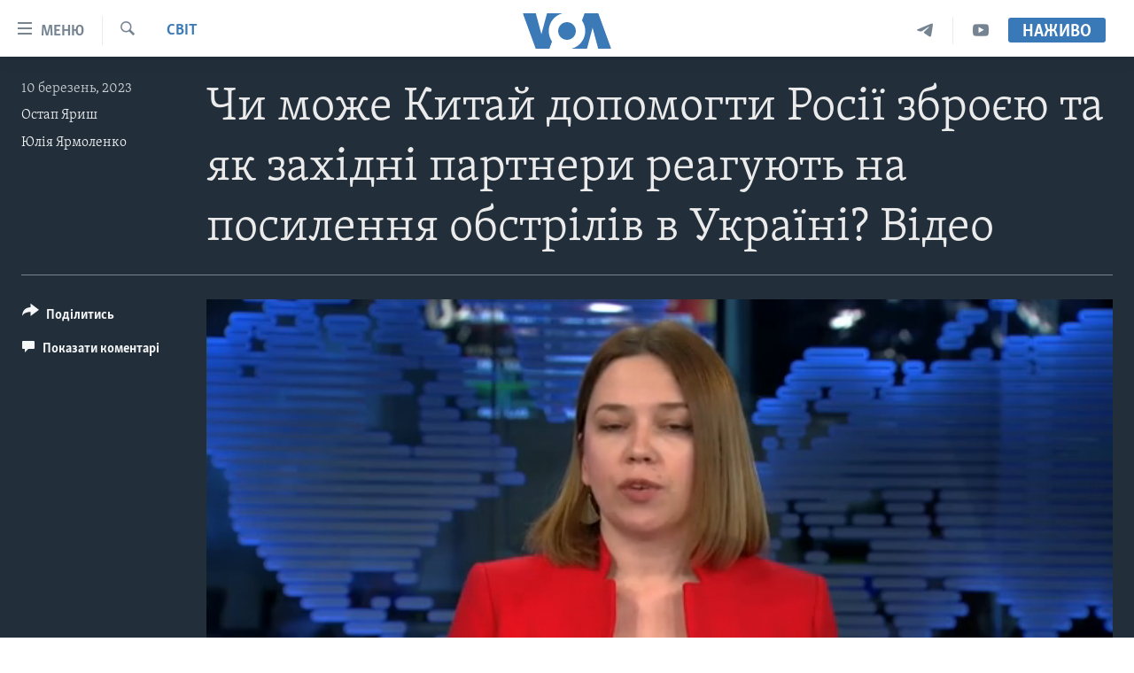

--- FILE ---
content_type: text/html; charset=utf-8
request_url: https://www.holosameryky.com/a/reaktsiia-zahodu-na-obstrily/6999781.html
body_size: 12664
content:

<!DOCTYPE html>
<html lang="uk" dir="ltr" class="no-js">
<head>
<link href="/Content/responsive/VOA/uk-UA/VOA-uk-UA.css?&amp;av=0.0.0.0&amp;cb=306" rel="stylesheet"/>
<script src="https://tags.holosameryky.com/voa-pangea/prod/utag.sync.js"></script> <script type='text/javascript' src='https://www.youtube.com/iframe_api' async></script>
<script type="text/javascript">
//a general 'js' detection, must be on top level in <head>, due to CSS performance
document.documentElement.className = "js";
var cacheBuster = "306";
var appBaseUrl = "/";
var imgEnhancerBreakpoints = [0, 144, 256, 408, 650, 1023, 1597];
var isLoggingEnabled = false;
var isPreviewPage = false;
var isLivePreviewPage = false;
if (!isPreviewPage) {
window.RFE = window.RFE || {};
window.RFE.cacheEnabledByParam = window.location.href.indexOf('nocache=1') === -1;
const url = new URL(window.location.href);
const params = new URLSearchParams(url.search);
// Remove the 'nocache' parameter
params.delete('nocache');
// Update the URL without the 'nocache' parameter
url.search = params.toString();
window.history.replaceState(null, '', url.toString());
} else {
window.addEventListener('load', function() {
const links = window.document.links;
for (let i = 0; i < links.length; i++) {
links[i].href = '#';
links[i].target = '_self';
}
})
}
var pwaEnabled = false;
var swCacheDisabled;
</script>
<meta charset="utf-8" />
<title>Чи може Китай допомогти Росії зброєю та як західні партнери реагують на посилення обстрілів в Україні? Відео</title>
<meta name="description" content="Норвегія оголосила, що надасть Україні ще два зенітно-ракетні комплекси NASAMS норвезько-американського виробництва, аби вона могла посилити свою протиповітряну і протиракетну оборону. Більше про те, як реагують західні партнери на посилення російських обстрілів, – Остап Яриш з Держдепу США." />
<meta name="keywords" content="Світ, Україна, зброя, Захід, частайм, голосамерики" />
<meta name="viewport" content="width=device-width, initial-scale=1.0" />
<meta http-equiv="X-UA-Compatible" content="IE=edge" />
<meta name="robots" content="max-image-preview:large"><meta property="fb:pages" content="127622183939174" />
<meta name="msvalidate.01" content="3286EE554B6F672A6F2E608C02343C0E" />
<meta name="yandex-verification" content="625440aa96ccf0ee" />
<link href="https://www.holosameryky.com/a/reaktsiia-zahodu-na-obstrily/6999781.html" rel="canonical" />
<meta name="apple-mobile-web-app-title" content="Голос Америки" />
<meta name="apple-mobile-web-app-status-bar-style" content="black" />
<meta name="apple-itunes-app" content="app-id=632618796, app-argument=//6999781.ltr" />
<meta content="Чи може Китай допомогти Росії зброєю та як західні партнери реагують на посилення обстрілів в Україні? Відео" property="og:title" />
<meta content="Норвегія оголосила, що надасть Україні ще два зенітно-ракетні комплекси NASAMS норвезько-американського виробництва, аби вона могла посилити свою протиповітряну і протиракетну оборону. Більше про те, як реагують західні партнери на посилення російських обстрілів, – Остап Яриш з Держдепу США." property="og:description" />
<meta content="video.other" property="og:type" />
<meta content="https://www.holosameryky.com/a/reaktsiia-zahodu-na-obstrily/6999781.html" property="og:url" />
<meta content="Голос Америки Українською" property="og:site_name" />
<meta content="https://www.facebook.com/holosameryky/" property="article:publisher" />
<meta content="https://gdb.voanews.com/01000000-0aff-0242-5011-08db21b05636_tv_w1200_h630.jpg" property="og:image" />
<meta content="1200" property="og:image:width" />
<meta content="630" property="og:image:height" />
<meta content="227044984370662" property="fb:app_id" />
<meta content="Остап Яриш" name="Author" />
<meta content="Юлія Ярмоленко" name="Author" />
<meta content="player" name="twitter:card" />
<meta content="@chastime" name="twitter:site" />
<meta content="https://www.holosameryky.com/embed/player/article/6999781.html" name="twitter:player" />
<meta content="435" name="twitter:player:width" />
<meta content="314" name="twitter:player:height" />
<meta content="https://voa-video-ns.akamaized.net/pangeavideo/2023/03/0/01/01000000-0aff-0242-5011-08db21b05636.mp4" name="twitter:player:stream" />
<meta content="video/mp4; codecs=&quot;h264&quot;" name="twitter:player:stream:content_type" />
<meta content="Чи може Китай допомогти Росії зброєю та як західні партнери реагують на посилення обстрілів в Україні? Відео" name="twitter:title" />
<meta content="Норвегія оголосила, що надасть Україні ще два зенітно-ракетні комплекси NASAMS норвезько-американського виробництва, аби вона могла посилити свою протиповітряну і протиракетну оборону. Більше про те, як реагують західні партнери на посилення російських обстрілів, – Остап Яриш з Держдепу США." name="twitter:description" />
<link rel="amphtml" href="https://www.holosameryky.com/amp/reaktsiia-zahodu-na-obstrily/6999781.html" />
<script type="application/ld+json">{"duration":"PT6M22S","uploadDate":"2023-03-10 21:50:20Z","embedUrl":"https://www.holosameryky.com/embed/player/article/6999781.html","headline":"Чи може Китай допомогти Росії зброєю та як західні партнери реагують на посилення обстрілів в Україні?...","inLanguage":"uk-UA","keywords":"Світ, Україна, зброя, Захід, частайм, голосамерики","author":[{"@type":"Person","url":"https://www.holosameryky.com/author/остап-яриш/bvpyq","description":"Кореспондент Голосу Америки в Пентагоні і ведучий щоденних телепрограм Української служби VOA. Приєднався до команди в 2019 році.","image":{"@type":"ImageObject","url":"https://gdb.voanews.com/01000000-0a00-0242-ec16-08dbf4d9b92c.png"},"name":"Остап Яриш"},{"@type":"Person","url":"https://www.holosameryky.com/author/юлія-ярмоленко/urr_m","description":"Кореспондентка Голосу Америки в Білому домі. Ведуча програм ЧасTime і Брифінг. Приєдналася до команди 2015-го. Спеціалізується на американсько-українських відносинах, зовнішній та внутрішній політиці США. Висвітлює президентські вибори у США з 2016-го року. До Вашингтона, працювала журналісткою-міжнародницею у новинах на ICTV. Випускниця Інституту журналістики КНУ імені Тараса Шевченка. Народилася в Києві.\r\n Коли випадає нагода відімкнутися від новин, – читає книжки, подорожує, і пробує виростити буряки, інжир і гострий перець на вашингтонському балконі.","image":{"@type":"ImageObject","url":"https://gdb.voanews.com/90c98faa-c5ba-4547-b04f-d449551dfe86.jpg"},"name":"Юлія Ярмоленко"}],"datePublished":"2023-03-10 21:50:20Z","dateModified":"2023-03-10 21:50:20Z","publisher":{"logo":{"width":512,"height":220,"@type":"ImageObject","url":"https://www.holosameryky.com/Content/responsive/VOA/uk-UA/img/logo.png"},"@type":"Organization","url":"https://www.holosameryky.com","sameAs":["https://www.facebook.com/holosameryky/","https://twitter.com/holosameryky","https://www.youtube.com/user/holosameryky","https://www.instagram.com/holosameryky/","https://t.me/holosameryky"],"name":"Голос Америки Українською","alternateName":"Голос Америки Українською"},"thumbnailUrl":"https://gdb.voanews.com/01000000-0aff-0242-5011-08db21b05636_tv_w1080_h608.jpg","@context":"https://schema.org","@type":"VideoObject","mainEntityOfPage":"https://www.holosameryky.com/a/reaktsiia-zahodu-na-obstrily/6999781.html","url":"https://www.holosameryky.com/a/reaktsiia-zahodu-na-obstrily/6999781.html","description":"Норвегія оголосила, що надасть Україні ще два зенітно-ракетні комплекси NASAMS норвезько-американського виробництва, аби вона могла посилити свою протиповітряну і протиракетну оборону. Більше про те, як реагують західні партнери на посилення російських обстрілів, – Остап Яриш з Держдепу США.","image":{"width":1080,"height":608,"@type":"ImageObject","url":"https://gdb.voanews.com/01000000-0aff-0242-5011-08db21b05636_tv_w1080_h608.jpg"},"name":"Чи може Китай допомогти Росії зброєю та як західні партнери реагують на посилення обстрілів в Україні? Відео"}</script>
<script src="/Scripts/responsive/infographics.b?v=dVbZ-Cza7s4UoO3BqYSZdbxQZVF4BOLP5EfYDs4kqEo1&amp;av=0.0.0.0&amp;cb=306"></script>
<script src="/Scripts/responsive/loader.b?v=Q26XNwrL6vJYKjqFQRDnx01Lk2pi1mRsuLEaVKMsvpA1&amp;av=0.0.0.0&amp;cb=306"></script>
<link rel="icon" type="image/svg+xml" href="/Content/responsive/VOA/img/webApp/favicon.svg" />
<link rel="alternate icon" href="/Content/responsive/VOA/img/webApp/favicon.ico" />
<link rel="apple-touch-icon" sizes="152x152" href="/Content/responsive/VOA/img/webApp/ico-152x152.png" />
<link rel="apple-touch-icon" sizes="144x144" href="/Content/responsive/VOA/img/webApp/ico-144x144.png" />
<link rel="apple-touch-icon" sizes="114x114" href="/Content/responsive/VOA/img/webApp/ico-114x114.png" />
<link rel="apple-touch-icon" sizes="72x72" href="/Content/responsive/VOA/img/webApp/ico-72x72.png" />
<link rel="apple-touch-icon-precomposed" href="/Content/responsive/VOA/img/webApp/ico-57x57.png" />
<link rel="icon" sizes="192x192" href="/Content/responsive/VOA/img/webApp/ico-192x192.png" />
<link rel="icon" sizes="128x128" href="/Content/responsive/VOA/img/webApp/ico-128x128.png" />
<meta name="msapplication-TileColor" content="#ffffff" />
<meta name="msapplication-TileImage" content="/Content/responsive/VOA/img/webApp/ico-144x144.png" />
<link rel="alternate" type="application/rss+xml" title="VOA - Top Stories [RSS]" href="/api/" />
<link rel="sitemap" type="application/rss+xml" href="/sitemap.xml" />
</head>
<body class=" nav-no-loaded cc_theme pg-media js-category-to-nav pg-video nojs-images ">
<script type="text/javascript" >
var analyticsData = {url:"https://www.holosameryky.com/a/reaktsiia-zahodu-na-obstrily/6999781.html",property_id:"489",article_uid:"6999781",page_title:"Чи може Китай допомогти Росії зброєю та як західні партнери реагують на посилення обстрілів в Україні? Відео",page_type:"video",content_type:"video",subcontent_type:"video",last_modified:"2023-03-10 21:50:20Z",pub_datetime:"2023-03-10 21:50:20Z",pub_year:"2023",pub_month:"03",pub_day:"10",pub_hour:"21",pub_weekday:"Friday",section:"світ",english_section:"svit",byline:"Остап Яриш, Юлія Ярмоленко",categories:"svit",tags:"україна;зброя;захід;частайм;голосамерики",domain:"www.holosameryky.com",language:"Ukrainian",language_service:"VOA Ukrainian",platform:"web",copied:"no",copied_article:"",copied_title:"",runs_js:"Yes",cms_release:"8.44.0.0.306",enviro_type:"prod",slug:"reaktsiia-zahodu-na-obstrily",entity:"VOA",short_language_service:"UKR",platform_short:"W",page_name:"Чи може Китай допомогти Росії зброєю та як західні партнери реагують на посилення обстрілів в Україні? Відео"};
</script>
<noscript><iframe src="https://www.googletagmanager.com/ns.html?id=GTM-N8MP7P" height="0" width="0" style="display:none;visibility:hidden"></iframe></noscript><script type="text/javascript" data-cookiecategory="analytics">
var gtmEventObject = Object.assign({}, analyticsData, {event: 'page_meta_ready'});window.dataLayer = window.dataLayer || [];window.dataLayer.push(gtmEventObject);
if (top.location === self.location) { //if not inside of an IFrame
var renderGtm = "true";
if (renderGtm === "true") {
(function(w,d,s,l,i){w[l]=w[l]||[];w[l].push({'gtm.start':new Date().getTime(),event:'gtm.js'});var f=d.getElementsByTagName(s)[0],j=d.createElement(s),dl=l!='dataLayer'?'&l='+l:'';j.async=true;j.src='//www.googletagmanager.com/gtm.js?id='+i+dl;f.parentNode.insertBefore(j,f);})(window,document,'script','dataLayer','GTM-N8MP7P');
}
}
</script>
<!--Analytics tag js version start-->
<script type="text/javascript" data-cookiecategory="analytics">
var utag_data = Object.assign({}, analyticsData, {});
if(typeof(TealiumTagFrom)==='function' && typeof(TealiumTagSearchKeyword)==='function') {
var utag_from=TealiumTagFrom();var utag_searchKeyword=TealiumTagSearchKeyword();
if(utag_searchKeyword!=null && utag_searchKeyword!=='' && utag_data["search_keyword"]==null) utag_data["search_keyword"]=utag_searchKeyword;if(utag_from!=null && utag_from!=='') utag_data["from"]=TealiumTagFrom();}
if(window.top!== window.self&&utag_data.page_type==="snippet"){utag_data.page_type = 'iframe';}
try{if(window.top!==window.self&&window.self.location.hostname===window.top.location.hostname){utag_data.platform = 'self-embed';utag_data.platform_short = 'se';}}catch(e){if(window.top!==window.self&&window.self.location.search.includes("platformType=self-embed")){utag_data.platform = 'cross-promo';utag_data.platform_short = 'cp';}}
(function(a,b,c,d){ a="https://tags.holosameryky.com/voa-pangea/prod/utag.js"; b=document;c="script";d=b.createElement(c);d.src=a;d.type="text/java"+c;d.async=true; a=b.getElementsByTagName(c)[0];a.parentNode.insertBefore(d,a); })();
</script>
<!--Analytics tag js version end-->
<!-- Analytics tag management NoScript -->
<noscript>
<img style="position: absolute; border: none;" src="https://ssc.holosameryky.com/b/ss/bbgprod,bbgentityvoa/1/G.4--NS/529020707?pageName=voa%3aukr%3aw%3avideo%3a%d0%a7%d0%b8%20%d0%bc%d0%be%d0%b6%d0%b5%20%d0%9a%d0%b8%d1%82%d0%b0%d0%b9%20%d0%b4%d0%be%d0%bf%d0%be%d0%bc%d0%be%d0%b3%d1%82%d0%b8%20%d0%a0%d0%be%d1%81%d1%96%d1%97%20%d0%b7%d0%b1%d1%80%d0%be%d1%94%d1%8e%20%d1%82%d0%b0%20%d1%8f%d0%ba%20%d0%b7%d0%b0%d1%85%d1%96%d0%b4%d0%bd%d1%96%20%d0%bf%d0%b0%d1%80%d1%82%d0%bd%d0%b5%d1%80%d0%b8%20%d1%80%d0%b5%d0%b0%d0%b3%d1%83%d1%8e%d1%82%d1%8c%20%d0%bd%d0%b0%20%d0%bf%d0%be%d1%81%d0%b8%d0%bb%d0%b5%d0%bd%d0%bd%d1%8f%20%d0%be%d0%b1%d1%81%d1%82%d1%80%d1%96%d0%bb%d1%96%d0%b2%20%d0%b2%20%d0%a3%d0%ba%d1%80%d0%b0%d1%97%d0%bd%d1%96%3f%20%d0%92%d1%96%d0%b4%d0%b5%d0%be&amp;c6=%d0%a7%d0%b8%20%d0%bc%d0%be%d0%b6%d0%b5%20%d0%9a%d0%b8%d1%82%d0%b0%d0%b9%20%d0%b4%d0%be%d0%bf%d0%be%d0%bc%d0%be%d0%b3%d1%82%d0%b8%20%d0%a0%d0%be%d1%81%d1%96%d1%97%20%d0%b7%d0%b1%d1%80%d0%be%d1%94%d1%8e%20%d1%82%d0%b0%20%d1%8f%d0%ba%20%d0%b7%d0%b0%d1%85%d1%96%d0%b4%d0%bd%d1%96%20%d0%bf%d0%b0%d1%80%d1%82%d0%bd%d0%b5%d1%80%d0%b8%20%d1%80%d0%b5%d0%b0%d0%b3%d1%83%d1%8e%d1%82%d1%8c%20%d0%bd%d0%b0%20%d0%bf%d0%be%d1%81%d0%b8%d0%bb%d0%b5%d0%bd%d0%bd%d1%8f%20%d0%be%d0%b1%d1%81%d1%82%d1%80%d1%96%d0%bb%d1%96%d0%b2%20%d0%b2%20%d0%a3%d0%ba%d1%80%d0%b0%d1%97%d0%bd%d1%96%3f%20%d0%92%d1%96%d0%b4%d0%b5%d0%be&amp;v36=8.44.0.0.306&amp;v6=D=c6&amp;g=https%3a%2f%2fwww.holosameryky.com%2fa%2freaktsiia-zahodu-na-obstrily%2f6999781.html&amp;c1=D=g&amp;v1=D=g&amp;events=event1&amp;c16=voa%20ukrainian&amp;v16=D=c16&amp;c5=svit&amp;v5=D=c5&amp;ch=%d0%a1%d0%b2%d1%96%d1%82&amp;c15=ukrainian&amp;v15=D=c15&amp;c4=video&amp;v4=D=c4&amp;c14=6999781&amp;v14=D=c14&amp;v20=no&amp;c17=web&amp;v17=D=c17&amp;mcorgid=518abc7455e462b97f000101%40adobeorg&amp;server=www.holosameryky.com&amp;pageType=D=c4&amp;ns=bbg&amp;v29=D=server&amp;v25=voa&amp;v30=489&amp;v105=D=User-Agent " alt="analytics" width="1" height="1" /></noscript>
<!-- End of Analytics tag management NoScript -->
<!--*** Accessibility links - For ScreenReaders only ***-->
<section>
<div class="sr-only">
<h2>Спеціальні потреби</h2>
<ul>
<li><a href="#content" data-disable-smooth-scroll="1">Перейти до матеріалу</a></li>
<li><a href="#navigation" data-disable-smooth-scroll="1">Перейти до меню сторінки</a></li>
<li><a href="#txtHeaderSearch" data-disable-smooth-scroll="1">Перейти до Пошуку</a></li>
</ul>
</div>
</section>
<div dir="ltr">
<div id="page">
<aside>
<div class="ctc-message pos-fix">
<div class="ctc-message__inner">Link has been copied to clipboard</div>
</div>
</aside>
<div class="hdr-20 hdr-20--big">
<div class="hdr-20__inner">
<div class="hdr-20__max pos-rel">
<div class="hdr-20__side hdr-20__side--primary d-flex">
<label data-for="main-menu-ctrl" data-switcher-trigger="true" data-switch-target="main-menu-ctrl" class="burger hdr-trigger pos-rel trans-trigger" data-trans-evt="click" data-trans-id="menu">
<span class="ico ico-close hdr-trigger__ico hdr-trigger__ico--close burger__ico burger__ico--close"></span>
<span class="ico ico-menu hdr-trigger__ico hdr-trigger__ico--open burger__ico burger__ico--open"></span>
<span class="burger__label">Меню</span>
</label>
<div class="menu-pnl pos-fix trans-target" data-switch-target="main-menu-ctrl" data-trans-id="menu">
<div class="menu-pnl__inner">
<nav class="main-nav menu-pnl__item menu-pnl__item--first">
<ul class="main-nav__list accordeon" data-analytics-tales="false" data-promo-name="link" data-location-name="nav,secnav">
<li class="main-nav__item">
<a class="main-nav__item-name main-nav__item-name--link" href="https://www.holosameryky.com" title="Головна" >Головна</a>
</li>
<li class="main-nav__item accordeon__item" data-switch-target="menu-item-1296">
<label class="main-nav__item-name main-nav__item-name--label accordeon__control-label" data-switcher-trigger="true" data-for="menu-item-1296">
Актуально
<span class="ico ico-chevron-down main-nav__chev"></span>
</label>
<div class="main-nav__sub-list">
<a class="main-nav__item-name main-nav__item-name--link main-nav__item-name--sub" href="/p/7698.html" title="Світ" data-item-name="svit" >Світ</a>
<a class="main-nav__item-name main-nav__item-name--link main-nav__item-name--sub" href="/ssha" title="США" data-item-name="ssha" >США</a>
<a class="main-nav__item-name main-nav__item-name--link main-nav__item-name--sub" href="/ukrayina" title="Україна" data-item-name="ukrayina" >Україна</a>
<a class="main-nav__item-name main-nav__item-name--link main-nav__item-name--sub" href="/z/6974" title="Війна - це особисте" data-item-name="viyna-tse-osobyste" >Війна - це особисте</a>
<a class="main-nav__item-name main-nav__item-name--link main-nav__item-name--sub" href="/ukrayintsi-u-sviti" title="Українці у світі" data-item-name="ukrayintsi-u-sviti" >Українці у світі</a>
<a class="main-nav__item-name main-nav__item-name--link main-nav__item-name--sub" href="/nauka-i-tehnolohii" title="Наука" data-item-name="nauka-tehnolohii" >Наука</a>
<a class="main-nav__item-name main-nav__item-name--link main-nav__item-name--sub" href="/zdorovya" title="Здоров&#39;я" data-item-name="zdorovya" >Здоров&#39;я</a>
<a class="main-nav__item-name main-nav__item-name--link main-nav__item-name--sub" href="/kultura" title="Культура" data-item-name="kultura" >Культура</a>
<a class="main-nav__item-name main-nav__item-name--link main-nav__item-name--sub" href="/suspilstvo" title="Суспільство" data-item-name="suspilstvo" >Суспільство</a>
<a class="main-nav__item-name main-nav__item-name--link main-nav__item-name--sub" href="/ekonomika" title="Економіка" data-item-name="ekonomika" >Економіка</a>
<a class="main-nav__item-name main-nav__item-name--link main-nav__item-name--sub" href="/p/7710.html" title="Історії успіху українців" data-item-name="istorii-ispikhu-ukrayintsiv" >Історії успіху українців</a>
</div>
</li>
<li class="main-nav__item">
<a class="main-nav__item-name main-nav__item-name--link" href="/analityka" title="Аналітика" data-item-name="analityka" >Аналітика</a>
</li>
<li class="main-nav__item">
<a class="main-nav__item-name main-nav__item-name--link" href="/polityka-v-ssha" title="Політика в США" data-item-name="polityka-v-ssha" >Політика в США</a>
</li>
<li class="main-nav__item">
<a class="main-nav__item-name main-nav__item-name--link" href="/administratsiya-prezydenta-trampa" title="Адміністрація президента Трампа: перші 100 днів" data-item-name="administratsiya prezydenta trampa" >Адміністрація президента Трампа: перші 100 днів</a>
</li>
<li class="main-nav__item">
<a class="main-nav__item-name main-nav__item-name--link" href="/ukrayintsi-u-sviti" title="Українці в Америці" data-item-name="ukrayintsi-u-sviti" >Українці в Америці</a>
</li>
<li class="main-nav__item">
<a class="main-nav__item-name main-nav__item-name--link" href="/ukrayina" title="УКРАЇНА" data-item-name="ukrayina" >УКРАЇНА</a>
</li>
<li class="main-nav__item">
<a class="main-nav__item-name main-nav__item-name--link" href="/intervyu" title="Інтерв&#39;ю" data-item-name="interview" >Інтерв&#39;ю</a>
</li>
<li class="main-nav__item">
<a class="main-nav__item-name main-nav__item-name--link" href="/borotba-z-dezinformatsiyeyu" title="БОРОТЬБА З ДЕЗІНФОРМАЦІЄЮ" data-item-name="borotba-z-dezinformatsiyeyu" >БОРОТЬБА З ДЕЗІНФОРМАЦІЄЮ</a>
</li>
<li class="main-nav__item">
<a class="main-nav__item-name main-nav__item-name--link" href="/z/1686" title="Відео" data-item-name="video" >Відео</a>
</li>
<li class="main-nav__item accordeon__item" data-switch-target="menu-item-1295">
<label class="main-nav__item-name main-nav__item-name--label accordeon__control-label" data-switcher-trigger="true" data-for="menu-item-1295">
Телепрограми
<span class="ico ico-chevron-down main-nav__chev"></span>
</label>
<div class="main-nav__sub-list">
<a class="main-nav__item-name main-nav__item-name--link main-nav__item-name--sub" href="/z/1684" title="Час-Time" data-item-name="chastime" >Час-Time</a>
<a class="main-nav__item-name main-nav__item-name--link main-nav__item-name--sub" href="/z/6960" title="Брифінг Голосу Америки" data-item-name="bryfing-holosu-ameryky" >Брифінг Голосу Америки</a>
<a class="main-nav__item-name main-nav__item-name--link main-nav__item-name--sub" href="/z/4124" title="Студія Вашингтон" data-item-name="studiya-vashyngton" >Студія Вашингтон</a>
<a class="main-nav__item-name main-nav__item-name--link main-nav__item-name--sub" href="/z/1685" title="Вікно в Америку" data-item-name="vikno-v-ameryku" >Вікно в Америку</a>
<a class="main-nav__item-name main-nav__item-name--link main-nav__item-name--sub" href="/z/4601" title="Прайм-Тайм" data-item-name="tv-programs-prime-time" >Прайм-Тайм</a>
<a class="main-nav__item-name main-nav__item-name--link main-nav__item-name--sub" href="/p/7067.html" title="Погляд з Вашингтона" data-item-name="election-ukraine" >Погляд з Вашингтона</a>
</div>
</li>
<li class="main-nav__item">
<a class="main-nav__item-name main-nav__item-name--link" href="/z/7795" title="English" data-item-name="English" >English</a>
</li>
</ul>
</nav>
<div class="menu-pnl__item">
<a href="https://learningenglish.voanews.com/" class="menu-pnl__item-link" alt="Learning English">Learning English</a>
</div>
<div class="menu-pnl__item menu-pnl__item--social">
<h5 class="menu-pnl__sub-head">Ми в соцмережах</h5>
<a href="https://www.facebook.com/holosameryky/" title="Слідкуйте за нами на Facebook" data-analytics-text="follow_on_facebook" class="btn btn--rounded btn--social-inverted menu-pnl__btn js-social-btn btn-facebook" target="_blank" rel="noopener">
<span class="ico ico-facebook-alt ico--rounded"></span>
</a>
<a href="https://twitter.com/holosameryky" title="Слідкуйте за нами у Twitter" data-analytics-text="follow_on_twitter" class="btn btn--rounded btn--social-inverted menu-pnl__btn js-social-btn btn-twitter" target="_blank" rel="noopener">
<span class="ico ico-twitter ico--rounded"></span>
</a>
<a href="https://www.youtube.com/user/holosameryky" title="Слідкуйте за нами на Youtube" data-analytics-text="follow_on_youtube" class="btn btn--rounded btn--social-inverted menu-pnl__btn js-social-btn btn-youtube" target="_blank" rel="noopener">
<span class="ico ico-youtube ico--rounded"></span>
</a>
<a href="https://www.instagram.com/holosameryky/" title="Підписуйтесь на наш Інстаграм" data-analytics-text="follow_on_instagram" class="btn btn--rounded btn--social-inverted menu-pnl__btn js-social-btn btn-instagram" target="_blank" rel="noopener">
<span class="ico ico-instagram ico--rounded"></span>
</a>
<a href="https://t.me/holosameryky" title="Підпишіться на наш Telegram" data-analytics-text="follow_on_telegram" class="btn btn--rounded btn--social-inverted menu-pnl__btn js-social-btn btn-telegram" target="_blank" rel="noopener">
<span class="ico ico-telegram ico--rounded"></span>
</a>
</div>
<div class="menu-pnl__item">
<a href="/navigation/allsites" class="menu-pnl__item-link">
<span class="ico ico-languages "></span>
Мови
</a>
</div>
</div>
</div>
<label data-for="top-search-ctrl" data-switcher-trigger="true" data-switch-target="top-search-ctrl" class="top-srch-trigger hdr-trigger">
<span class="ico ico-close hdr-trigger__ico hdr-trigger__ico--close top-srch-trigger__ico top-srch-trigger__ico--close"></span>
<span class="ico ico-search hdr-trigger__ico hdr-trigger__ico--open top-srch-trigger__ico top-srch-trigger__ico--open"></span>
</label>
<div class="srch-top srch-top--in-header" data-switch-target="top-search-ctrl">
<div class="container">
<form action="/s" class="srch-top__form srch-top__form--in-header" id="form-topSearchHeader" method="get" role="search"><label for="txtHeaderSearch" class="sr-only">Пошук</label>
<input type="text" id="txtHeaderSearch" name="k" placeholder="шукати текст ..." accesskey="s" value="" class="srch-top__input analyticstag-event" onkeydown="if (event.keyCode === 13) { FireAnalyticsTagEventOnSearch('search', $dom.get('#txtHeaderSearch')[0].value) }" />
<button title="Пошук" type="submit" class="btn btn--top-srch analyticstag-event" onclick="FireAnalyticsTagEventOnSearch('search', $dom.get('#txtHeaderSearch')[0].value) ">
<span class="ico ico-search"></span>
</button></form>
</div>
</div>
<a href="/" class="main-logo-link">
<img src="/Content/responsive/VOA/uk-UA/img/logo-compact.svg" class="main-logo main-logo--comp" alt="site logo">
<img src="/Content/responsive/VOA/uk-UA/img/logo.svg" class="main-logo main-logo--big" alt="site logo">
</a>
</div>
<div class="hdr-20__side hdr-20__side--secondary d-flex">
<a href="https://www.youtube.com/c/holosameryky" title="YouTube" class="hdr-20__secondary-item" data-item-name="custom1">
<span class="ico-custom ico-custom--1 hdr-20__secondary-icon"></span>
</a>
<a href="https://t.me/holosameryky" title="Telegram" class="hdr-20__secondary-item" data-item-name="custom2">
<span class="ico-custom ico-custom--2 hdr-20__secondary-icon"></span>
</a>
<a href="/s" title="Пошук" class="hdr-20__secondary-item hdr-20__secondary-item--search" data-item-name="search">
<span class="ico ico-search hdr-20__secondary-icon hdr-20__secondary-icon--search"></span>
</a>
<div class="hdr-20__secondary-item live-b-drop">
<div class="live-b-drop__off">
<a href="/live" class="live-b-drop__link" title="Наживо" data-item-name="live">
<span class="badge badge--live-btn badge--live-btn-off">
Наживо
</span>
</a>
</div>
<div class="live-b-drop__on hidden">
<label data-for="live-ctrl" data-switcher-trigger="true" data-switch-target="live-ctrl" class="live-b-drop__label pos-rel">
<span class="badge badge--live badge--live-btn">
Наживо
</span>
<span class="ico ico-close live-b-drop__label-ico live-b-drop__label-ico--close"></span>
</label>
<div class="live-b-drop__panel" id="targetLivePanelDiv" data-switch-target="live-ctrl"></div>
</div>
</div>
<div class="srch-bottom">
<form action="/s" class="srch-bottom__form d-flex" id="form-bottomSearch" method="get" role="search"><label for="txtSearch" class="sr-only">Пошук</label>
<input type="search" id="txtSearch" name="k" placeholder="шукати текст ..." accesskey="s" value="" class="srch-bottom__input analyticstag-event" onkeydown="if (event.keyCode === 13) { FireAnalyticsTagEventOnSearch('search', $dom.get('#txtSearch')[0].value) }" />
<button title="Пошук" type="submit" class="btn btn--bottom-srch analyticstag-event" onclick="FireAnalyticsTagEventOnSearch('search', $dom.get('#txtSearch')[0].value) ">
<span class="ico ico-search"></span>
</button></form>
</div>
</div>
<img src="/Content/responsive/VOA/uk-UA/img/logo-print.gif" class="logo-print" alt="site logo">
<img src="/Content/responsive/VOA/uk-UA/img/logo-print_color.png" class="logo-print logo-print--color" alt="site logo">
</div>
</div>
</div>
<script>
if (document.body.className.indexOf('pg-home') > -1) {
var nav2In = document.querySelector('.hdr-20__inner');
var nav2Sec = document.querySelector('.hdr-20__side--secondary');
var secStyle = window.getComputedStyle(nav2Sec);
if (nav2In && window.pageYOffset < 150 && secStyle['position'] !== 'fixed') {
nav2In.classList.add('hdr-20__inner--big')
}
}
</script>
<div class="c-hlights c-hlights--breaking c-hlights--no-item" data-hlight-display="mobile,desktop">
<div class="c-hlights__wrap container p-0">
<div class="c-hlights__nav">
<a role="button" href="#" title="Попередній">
<span class="ico ico-chevron-backward m-0"></span>
<span class="sr-only">Попередній</span>
</a>
<a role="button" href="#" title="Наступний">
<span class="ico ico-chevron-forward m-0"></span>
<span class="sr-only">Наступний</span>
</a>
</div>
<span class="c-hlights__label">
<span class="">Breaking News</span>
<span class="switcher-trigger">
<label data-for="more-less-1" data-switcher-trigger="true" class="switcher-trigger__label switcher-trigger__label--more p-b-0" title="Показати більше">
<span class="ico ico-chevron-down"></span>
</label>
<label data-for="more-less-1" data-switcher-trigger="true" class="switcher-trigger__label switcher-trigger__label--less p-b-0" title="Показати менше">
<span class="ico ico-chevron-up"></span>
</label>
</span>
</span>
<ul class="c-hlights__items switcher-target" data-switch-target="more-less-1">
</ul>
</div>
</div> <div id="content">
<div class="media-container">
<div class="container">
<div class="hdr-container">
<div class="row">
<div class="col-category col-xs-12 col-md-2 pull-left"> <div class="category js-category">
<a class="" href="/z/1671">Світ</a> </div>
</div><div class="col-title col-xs-12 col-lg-10 pull-right"> <h1 class="">
Чи може Китай допомогти Росії зброєю та як західні партнери реагують на посилення обстрілів в Україні? Відео
</h1>
</div><div class="col-publishing-details col-xs-12 col-md-2 pull-left"> <div class="publishing-details ">
<div class="published">
<span class="date" >
<time pubdate="pubdate" datetime="2023-03-10T23:50:20+02:00">
10 березень, 2023
</time>
</span>
</div>
<div class="links">
<ul class="links__list links__list--column">
<li class="links__item">
<a class="links__item-link" href="/author/остап-яриш/bvpyq" title="Остап Яриш">Остап Яриш</a>
</li>
<li class="links__item">
<a class="links__item-link" href="/author/юлія-ярмоленко/urr_m" title="Юлія Ярмоленко">Юлія Ярмоленко</a>
</li>
</ul>
</div>
</div>
</div><div class="col-lg-12 separator"> <div class="separator">
<hr class="title-line" />
</div>
</div><div class="col-multimedia col-xs-12 col-md-10 pull-right"> <div class="media-pholder media-pholder--video ">
<div class="c-sticky-container" data-poster="https://gdb.voanews.com/01000000-0aff-0242-5011-08db21b05636_tv_w250_r1.jpg">
<div class="c-sticky-element" data-sp_api="pangea-video" data-persistent data-persistent-browse-out >
<div class="c-mmp c-mmp--enabled c-mmp--loading c-mmp--video c-mmp--detail c-mmp--has-poster c-sticky-element__swipe-el"
data-player_id="" data-title="Чи може Китай допомогти Росії зброєю та як західні партнери реагують на посилення обстрілів в Україні? Відео" data-hide-title="False"
data-breakpoint_s="320" data-breakpoint_m="640" data-breakpoint_l="992"
data-hlsjs-src="/Scripts/responsive/hls.b"
data-bypass-dash-for-vod="true"
data-bypass-dash-for-live-video="true"
data-bypass-dash-for-live-audio="true"
id="player6999781">
<div class="c-mmp__poster js-poster c-mmp__poster--video">
<img src="https://gdb.voanews.com/01000000-0aff-0242-5011-08db21b05636_tv_w250_r1.jpg" alt="Чи може Китай допомогти Росії зброєю та як західні партнери реагують на посилення обстрілів в Україні? Відео" title="Чи може Китай допомогти Росії зброєю та як західні партнери реагують на посилення обстрілів в Україні? Відео" class="c-mmp__poster-image-h" />
</div>
<a class="c-mmp__fallback-link" href="https://voa-video-ns.akamaized.net/pangeavideo/2023/03/0/01/01000000-0aff-0242-5011-08db21b05636_240p.mp4">
<span class="c-mmp__fallback-link-icon">
<span class="ico ico-play"></span>
</span>
</a>
<div class="c-spinner">
<img src="/Content/responsive/img/player-spinner.png" alt="please wait" title="please wait" />
</div>
<span class="c-mmp__big_play_btn js-btn-play-big">
<span class="ico ico-play"></span>
</span>
<div class="c-mmp__player">
<video src="https://voa-video-hls-ns.akamaized.net/pangeavideo/2023/03/0/01/01000000-0aff-0242-5011-08db21b05636_master.m3u8" data-fallbacksrc="https://voa-video-ns.akamaized.net/pangeavideo/2023/03/0/01/01000000-0aff-0242-5011-08db21b05636.mp4" data-fallbacktype="video/mp4" data-type="application/x-mpegURL" data-info="Auto" data-sources="[{&quot;AmpSrc&quot;:&quot;https://voa-video-ns.akamaized.net/pangeavideo/2023/03/0/01/01000000-0aff-0242-5011-08db21b05636_240p.mp4&quot;,&quot;Src&quot;:&quot;https://voa-video-ns.akamaized.net/pangeavideo/2023/03/0/01/01000000-0aff-0242-5011-08db21b05636_240p.mp4&quot;,&quot;Type&quot;:&quot;video/mp4&quot;,&quot;DataInfo&quot;:&quot;240p&quot;,&quot;Url&quot;:null,&quot;BlockAutoTo&quot;:null,&quot;BlockAutoFrom&quot;:null},{&quot;AmpSrc&quot;:&quot;https://voa-video-ns.akamaized.net/pangeavideo/2023/03/0/01/01000000-0aff-0242-5011-08db21b05636.mp4&quot;,&quot;Src&quot;:&quot;https://voa-video-ns.akamaized.net/pangeavideo/2023/03/0/01/01000000-0aff-0242-5011-08db21b05636.mp4&quot;,&quot;Type&quot;:&quot;video/mp4&quot;,&quot;DataInfo&quot;:&quot;360p&quot;,&quot;Url&quot;:null,&quot;BlockAutoTo&quot;:null,&quot;BlockAutoFrom&quot;:null},{&quot;AmpSrc&quot;:&quot;https://voa-video-ns.akamaized.net/pangeavideo/2023/03/0/01/01000000-0aff-0242-5011-08db21b05636_480p.mp4&quot;,&quot;Src&quot;:&quot;https://voa-video-ns.akamaized.net/pangeavideo/2023/03/0/01/01000000-0aff-0242-5011-08db21b05636_480p.mp4&quot;,&quot;Type&quot;:&quot;video/mp4&quot;,&quot;DataInfo&quot;:&quot;480p&quot;,&quot;Url&quot;:null,&quot;BlockAutoTo&quot;:null,&quot;BlockAutoFrom&quot;:null},{&quot;AmpSrc&quot;:&quot;https://voa-video-ns.akamaized.net/pangeavideo/2023/03/0/01/01000000-0aff-0242-5011-08db21b05636_720p.mp4&quot;,&quot;Src&quot;:&quot;https://voa-video-ns.akamaized.net/pangeavideo/2023/03/0/01/01000000-0aff-0242-5011-08db21b05636_720p.mp4&quot;,&quot;Type&quot;:&quot;video/mp4&quot;,&quot;DataInfo&quot;:&quot;720p&quot;,&quot;Url&quot;:null,&quot;BlockAutoTo&quot;:null,&quot;BlockAutoFrom&quot;:null},{&quot;AmpSrc&quot;:&quot;https://voa-video-ns.akamaized.net/pangeavideo/2023/03/0/01/01000000-0aff-0242-5011-08db21b05636_1080p.mp4&quot;,&quot;Src&quot;:&quot;https://voa-video-ns.akamaized.net/pangeavideo/2023/03/0/01/01000000-0aff-0242-5011-08db21b05636_1080p.mp4&quot;,&quot;Type&quot;:&quot;video/mp4&quot;,&quot;DataInfo&quot;:&quot;1080p&quot;,&quot;Url&quot;:null,&quot;BlockAutoTo&quot;:null,&quot;BlockAutoFrom&quot;:null}]" data-pub_datetime="2023-03-10 21:50:20Z" data-lt-on-play="0" data-lt-url="" data-autoplay data-preload webkit-playsinline="webkit-playsinline" playsinline="playsinline" style="width:100%; height:100%" title="Чи може Китай допомогти Росії зброєю та як західні партнери реагують на посилення обстрілів в Україні? Відео" data-aspect-ratio="640/360" data-sdkadaptive="true" data-sdkamp="false" data-sdktitle="Чи може Китай допомогти Росії зброєю та як західні партнери реагують на посилення обстрілів в Україні? Відео" data-sdkvideo="html5" data-sdkid="6999781" data-sdktype="Video ondemand">
</video>
</div>
<div class="c-mmp__overlay c-mmp__overlay--title c-mmp__overlay--partial c-mmp__overlay--disabled c-mmp__overlay--slide-from-top js-c-mmp__title-overlay">
<span class="c-mmp__overlay-actions c-mmp__overlay-actions-top js-overlay-actions">
<span class="c-mmp__overlay-actions-link c-mmp__overlay-actions-link--embed js-btn-embed-overlay" title="Embed">
<span class="c-mmp__overlay-actions-link-ico ico ico-embed-code"></span>
<span class="c-mmp__overlay-actions-link-text">Embed</span>
</span>
<span class="c-mmp__overlay-actions-link c-mmp__overlay-actions-link--close-sticky c-sticky-element__close-el" title="close">
<span class="c-mmp__overlay-actions-link-ico ico ico-close"></span>
</span>
</span>
<div class="c-mmp__overlay-title js-overlay-title">
<h5 class="c-mmp__overlay-media-title">
<a class="js-media-title-link" href="/a/reaktsiia-zahodu-na-obstrily/6999781.html" target="_blank" rel="noopener" title="Чи може Китай допомогти Росії зброєю та як західні партнери реагують на посилення обстрілів в Україні? Відео">Чи може Китай допомогти Росії зброєю та як західні партнери реагують на посилення обстрілів в Україні? Відео</a>
</h5>
</div>
</div>
<div class="c-mmp__overlay c-mmp__overlay--sharing c-mmp__overlay--disabled c-mmp__overlay--slide-from-bottom js-c-mmp__sharing-overlay">
<span class="c-mmp__overlay-actions">
<span class="c-mmp__overlay-actions-link c-mmp__overlay-actions-link--embed js-btn-embed-overlay" title="Embed">
<span class="c-mmp__overlay-actions-link-ico ico ico-embed-code"></span>
<span class="c-mmp__overlay-actions-link-text">Embed</span>
</span>
<span class="c-mmp__overlay-actions-link c-mmp__overlay-actions-link--close js-btn-close-overlay" title="close">
<span class="c-mmp__overlay-actions-link-ico ico ico-close"></span>
</span>
</span>
<div class="c-mmp__overlay-tabs">
<div class="c-mmp__overlay-tab c-mmp__overlay-tab--disabled c-mmp__overlay-tab--slide-backward js-tab-embed-overlay" data-trigger="js-btn-embed-overlay" data-embed-source="//www.holosameryky.com/embed/player/0/6999781.html?type=video" role="form">
<div class="c-mmp__overlay-body c-mmp__overlay-body--centered-vertical">
<div class="column">
<div class="c-mmp__status-msg ta-c js-message-embed-code-copied" role="tooltip">
The code has been copied to your clipboard.
</div>
<div class="c-mmp__form-group ta-c">
<input type="text" name="embed_code" class="c-mmp__input-text js-embed-code" dir="ltr" value="" readonly />
<span class="c-mmp__input-btn js-btn-copy-embed-code" title="Copy to clipboard"><span class="ico ico-content-copy"></span></span>
</div>
<hr class="c-mmp__separator-line" />
<div class="c-mmp__form-group ta-c">
<label class="c-mmp__form-inline-element">
<span class="c-mmp__form-inline-element-text" title="width">width</span>
<input type="text" title="width" value="640" data-default="640" dir="ltr" name="embed_width" class="ta-c c-mmp__input-text c-mmp__input-text--xs js-video-embed-width" aria-live="assertive" />
<span class="c-mmp__input-suffix">px</span>
</label>
<label class="c-mmp__form-inline-element">
<span class="c-mmp__form-inline-element-text" title="height">height</span>
<input type="text" title="height" value="360" data-default="360" dir="ltr" name="embed_height" class="ta-c c-mmp__input-text c-mmp__input-text--xs js-video-embed-height" aria-live="assertive" />
<span class="c-mmp__input-suffix">px</span>
</label>
</div>
</div>
</div>
</div>
<div class="c-mmp__overlay-tab c-mmp__overlay-tab--disabled c-mmp__overlay-tab--slide-forward js-tab-sharing-overlay" data-trigger="js-btn-sharing-overlay" role="form">
<div class="c-mmp__overlay-body c-mmp__overlay-body--centered-vertical">
<div class="column">
<div class="not-apply-to-sticky audio-fl-bwd">
<aside class="player-content-share share share--mmp" role="complementary"
data-share-url="https://www.holosameryky.com/a/6999781.html" data-share-title="Чи може Китай допомогти Росії зброєю та як західні партнери реагують на посилення обстрілів в Україні? Відео" data-share-text="">
<ul class="share__list">
<li class="share__item">
<a href="https://facebook.com/sharer.php?u=https%3a%2f%2fwww.holosameryky.com%2fa%2f6999781.html"
data-analytics-text="share_on_facebook"
title="Facebook" target="_blank"
class="btn bg-transparent js-social-btn">
<span class="ico ico-facebook fs_xl "></span>
</a>
</li>
<li class="share__item">
<a href="https://twitter.com/share?url=https%3a%2f%2fwww.holosameryky.com%2fa%2f6999781.html&amp;text=%d0%a7%d0%b8+%d0%bc%d0%be%d0%b6%d0%b5+%d0%9a%d0%b8%d1%82%d0%b0%d0%b9+%d0%b4%d0%be%d0%bf%d0%be%d0%bc%d0%be%d0%b3%d1%82%d0%b8+%d0%a0%d0%be%d1%81%d1%96%d1%97+%d0%b7%d0%b1%d1%80%d0%be%d1%94%d1%8e+%d1%82%d0%b0+%d1%8f%d0%ba+%d0%b7%d0%b0%d1%85%d1%96%d0%b4%d0%bd%d1%96+%d0%bf%d0%b0%d1%80%d1%82%d0%bd%d0%b5%d1%80%d0%b8+%d1%80%d0%b5%d0%b0%d0%b3%d1%83%d1%8e%d1%82%d1%8c+%d0%bd%d0%b0+%d0%bf%d0%be%d1%81%d0%b8%d0%bb%d0%b5%d0%bd%d0%bd%d1%8f+%d0%be%d0%b1%d1%81%d1%82%d1%80%d1%96%d0%bb%d1%96%d0%b2+%d0%b2+%d0%a3%d0%ba%d1%80%d0%b0%d1%97%d0%bd%d1%96%3f+%d0%92%d1%96%d0%b4%d0%b5%d0%be"
data-analytics-text="share_on_twitter"
title="Twitter" target="_blank"
class="btn bg-transparent js-social-btn">
<span class="ico ico-twitter fs_xl "></span>
</a>
</li>
<li class="share__item">
<a href="/a/6999781.html" title="Share this media" class="btn bg-transparent" target="_blank" rel="noopener">
<span class="ico ico-ellipsis fs_xl "></span>
</a>
</li>
</ul>
</aside>
</div>
<hr class="c-mmp__separator-line audio-fl-bwd xs-hidden s-hidden" />
<div class="c-mmp__status-msg ta-c js-message-share-url-copied" role="tooltip">
The URL has been copied to your clipboard
</div>
<div class="c-mmp__form-group ta-c audio-fl-bwd xs-hidden s-hidden">
<input type="text" name="share_url" class="c-mmp__input-text js-share-url" value="https://www.holosameryky.com/a/reaktsiia-zahodu-na-obstrily/6999781.html" dir="ltr" readonly />
<span class="c-mmp__input-btn js-btn-copy-share-url" title="Copy to clipboard"><span class="ico ico-content-copy"></span></span>
</div>
</div>
</div>
</div>
</div>
</div>
<div class="c-mmp__overlay c-mmp__overlay--settings c-mmp__overlay--disabled c-mmp__overlay--slide-from-bottom js-c-mmp__settings-overlay">
<span class="c-mmp__overlay-actions">
<span class="c-mmp__overlay-actions-link c-mmp__overlay-actions-link--close js-btn-close-overlay" title="close">
<span class="c-mmp__overlay-actions-link-ico ico ico-close"></span>
</span>
</span>
<div class="c-mmp__overlay-body c-mmp__overlay-body--centered-vertical">
<div class="column column--scrolling js-sources"></div>
</div>
</div>
<div class="c-mmp__overlay c-mmp__overlay--disabled js-c-mmp__disabled-overlay">
<div class="c-mmp__overlay-body c-mmp__overlay-body--centered-vertical">
<div class="column">
<p class="ta-c"><span class="ico ico-clock"></span>No media source currently available</p>
</div>
</div>
</div>
<div class="c-mmp__cpanel-container js-cpanel-container">
<div class="c-mmp__cpanel c-mmp__cpanel--hidden">
<div class="c-mmp__cpanel-playback-controls">
<span class="c-mmp__cpanel-btn c-mmp__cpanel-btn--play js-btn-play" title="play">
<span class="ico ico-play m-0"></span>
</span>
<span class="c-mmp__cpanel-btn c-mmp__cpanel-btn--pause js-btn-pause" title="pause">
<span class="ico ico-pause m-0"></span>
</span>
</div>
<div class="c-mmp__cpanel-progress-controls">
<span class="c-mmp__cpanel-progress-controls-current-time js-current-time" dir="ltr">0:00</span>
<span class="c-mmp__cpanel-progress-controls-duration js-duration" dir="ltr">
0:06:22
</span>
<span class="c-mmp__indicator c-mmp__indicator--horizontal" dir="ltr">
<span class="c-mmp__indicator-lines js-progressbar">
<span class="c-mmp__indicator-line c-mmp__indicator-line--range js-playback-range" style="width:100%"></span>
<span class="c-mmp__indicator-line c-mmp__indicator-line--buffered js-playback-buffered" style="width:0%"></span>
<span class="c-mmp__indicator-line c-mmp__indicator-line--tracked js-playback-tracked" style="width:0%"></span>
<span class="c-mmp__indicator-line c-mmp__indicator-line--played js-playback-played" style="width:0%"></span>
<span class="c-mmp__indicator-line c-mmp__indicator-line--live js-playback-live"><span class="strip"></span></span>
<span class="c-mmp__indicator-btn ta-c js-progressbar-btn">
<button class="c-mmp__indicator-btn-pointer" type="button"></button>
</span>
<span class="c-mmp__badge c-mmp__badge--tracked-time c-mmp__badge--hidden js-progressbar-indicator-badge" dir="ltr" style="left:0%">
<span class="c-mmp__badge-text js-progressbar-indicator-badge-text">0:00</span>
</span>
</span>
</span>
</div>
<div class="c-mmp__cpanel-additional-controls">
<span class="c-mmp__cpanel-additional-controls-volume js-volume-controls">
<span class="c-mmp__cpanel-btn c-mmp__cpanel-btn--volume js-btn-volume" title="volume">
<span class="ico ico-volume-unmuted m-0"></span>
</span>
<span class="c-mmp__indicator c-mmp__indicator--vertical js-volume-panel" dir="ltr">
<span class="c-mmp__indicator-lines js-volumebar">
<span class="c-mmp__indicator-line c-mmp__indicator-line--range js-volume-range" style="height:100%"></span>
<span class="c-mmp__indicator-line c-mmp__indicator-line--volume js-volume-level" style="height:0%"></span>
<span class="c-mmp__indicator-slider">
<span class="c-mmp__indicator-btn ta-c c-mmp__indicator-btn--hidden js-volumebar-btn">
<button class="c-mmp__indicator-btn-pointer" type="button"></button>
</span>
</span>
</span>
</span>
</span>
<div class="c-mmp__cpanel-additional-controls-settings js-settings-controls">
<span class="c-mmp__cpanel-btn c-mmp__cpanel-btn--settings-overlay js-btn-settings-overlay" title="source switch">
<span class="ico ico-settings m-0"></span>
</span>
<span class="c-mmp__cpanel-btn c-mmp__cpanel-btn--settings-expand js-btn-settings-expand" title="source switch">
<span class="ico ico-settings m-0"></span>
</span>
<div class="c-mmp__expander c-mmp__expander--sources js-c-mmp__expander--sources">
<div class="c-mmp__expander-content js-sources"></div>
</div>
</div>
<a href="/embed/player/Article/6999781.html?type=video&amp;FullScreenMode=True" target="_blank" rel="noopener" class="c-mmp__cpanel-btn c-mmp__cpanel-btn--fullscreen js-btn-fullscreen" title="fullscreen">
<span class="ico ico-fullscreen m-0"></span>
</a>
</div>
</div>
</div>
</div>
</div>
</div>
<div class="media-download">
<div class="simple-menu">
<span class="handler">
<span class="ico ico-download"></span>
<span class="label">Direct link</span>
<span class="ico ico-chevron-down"></span>
</span>
<div class="inner">
<ul class="subitems">
<li class="subitem">
<a href="https://voa-video-ns.akamaized.net/pangeavideo/2023/03/0/01/01000000-0aff-0242-5011-08db21b05636_240p.mp4?download=1" title="240p | 12,7MB" class="handler"
onclick="FireAnalyticsTagEventOnDownload(this, 'video', 6999781, 'Чи може Китай допомогти Росії зброєю та як західні партнери реагують на посилення обстрілів в Україні? Відео', null, 'Остап Яриш, Юлія Ярмоленко', '2023', '03', '10')">
240p | 12,7MB
</a>
</li>
<li class="subitem">
<a href="https://voa-video-ns.akamaized.net/pangeavideo/2023/03/0/01/01000000-0aff-0242-5011-08db21b05636.mp4?download=1" title="360p | 16,4MB" class="handler"
onclick="FireAnalyticsTagEventOnDownload(this, 'video', 6999781, 'Чи може Китай допомогти Росії зброєю та як західні партнери реагують на посилення обстрілів в Україні? Відео', null, 'Остап Яриш, Юлія Ярмоленко', '2023', '03', '10')">
360p | 16,4MB
</a>
</li>
<li class="subitem">
<a href="https://voa-video-ns.akamaized.net/pangeavideo/2023/03/0/01/01000000-0aff-0242-5011-08db21b05636_480p.mp4?download=1" title="480p | 23,6MB" class="handler"
onclick="FireAnalyticsTagEventOnDownload(this, 'video', 6999781, 'Чи може Китай допомогти Росії зброєю та як західні партнери реагують на посилення обстрілів в Україні? Відео', null, 'Остап Яриш, Юлія Ярмоленко', '2023', '03', '10')">
480p | 23,6MB
</a>
</li>
<li class="subitem">
<a href="https://voa-video-ns.akamaized.net/pangeavideo/2023/03/0/01/01000000-0aff-0242-5011-08db21b05636_720p.mp4?download=1" title="720p | 77,6MB" class="handler"
onclick="FireAnalyticsTagEventOnDownload(this, 'video', 6999781, 'Чи може Китай допомогти Росії зброєю та як західні партнери реагують на посилення обстрілів в Україні? Відео', null, 'Остап Яриш, Юлія Ярмоленко', '2023', '03', '10')">
720p | 77,6MB
</a>
</li>
<li class="subitem">
<a href="https://voa-video-ns.akamaized.net/pangeavideo/2023/03/0/01/01000000-0aff-0242-5011-08db21b05636_1080p.mp4?download=1" title="1080p | 64,5MB" class="handler"
onclick="FireAnalyticsTagEventOnDownload(this, 'video', 6999781, 'Чи може Китай допомогти Росії зброєю та як західні партнери реагують на посилення обстрілів в Україні? Відео', null, 'Остап Яриш, Юлія Ярмоленко', '2023', '03', '10')">
1080p | 64,5MB
</a>
</li>
</ul>
</div>
</div>
</div>
<div class="intro m-t-md" >
<p >Норвегія оголосила, що надасть Україні ще два зенітно-ракетні комплекси NASAMS норвезько-американського виробництва, аби вона могла посилити свою протиповітряну і протиракетну оборону. Більше про те, як реагують західні партнери на посилення російських обстрілів, – Остап Яриш з Держдепу США.</p>
</div>
</div>
</div><div class="col-xs-12 col-md-2 pull-left article-share pos-rel"> <div class="share--box">
<div class="sticky-share-container" style="display:none">
<div class="container">
<a href="https://www.holosameryky.com" id="logo-sticky-share">&nbsp;</a>
<div class="pg-title pg-title--sticky-share">
Чи може Китай допомогти Росії зброєю та як західні партнери реагують на посилення обстрілів в Україні? Відео
</div>
<div class="sticked-nav-actions">
<!--This part is for sticky navigation display-->
<p class="buttons link-content-sharing p-0 ">
<button class="btn btn--link btn-content-sharing p-t-0 " id="btnContentSharing" value="text" role="Button" type="" title="Інші варіанти поділитись">
<span class="ico ico-share ico--l"></span>
<span class="btn__text ">
Поділитись
</span>
</button>
</p>
<aside class="content-sharing js-content-sharing js-content-sharing--apply-sticky content-sharing--sticky"
role="complementary"
data-share-url="https://www.holosameryky.com/a/reaktsiia-zahodu-na-obstrily/6999781.html" data-share-title="Чи може Китай допомогти Росії зброєю та як західні партнери реагують на посилення обстрілів в Україні? Відео" data-share-text="Норвегія оголосила, що надасть Україні ще два зенітно-ракетні комплекси NASAMS норвезько-американського виробництва, аби вона могла посилити свою протиповітряну і протиракетну оборону. Більше про те, як реагують західні партнери на посилення російських обстрілів, – Остап Яриш з Держдепу США.">
<div class="content-sharing__popover">
<h6 class="content-sharing__title">Поділитись</h6>
<button href="#close" id="btnCloseSharing" class="btn btn--text-like content-sharing__close-btn">
<span class="ico ico-close ico--l"></span>
</button>
<ul class="content-sharing__list">
<li class="content-sharing__item">
<div class="ctc ">
<input type="text" class="ctc__input" readonly="readonly">
<a href="" js-href="https://www.holosameryky.com/a/reaktsiia-zahodu-na-obstrily/6999781.html" class="content-sharing__link ctc__button">
<span class="ico ico-copy-link ico--rounded ico--s"></span>
<span class="content-sharing__link-text">Copy link</span>
</a>
</div>
</li>
<li class="content-sharing__item">
<a href="https://facebook.com/sharer.php?u=https%3a%2f%2fwww.holosameryky.com%2fa%2freaktsiia-zahodu-na-obstrily%2f6999781.html"
data-analytics-text="share_on_facebook"
title="Facebook" target="_blank"
class="content-sharing__link js-social-btn">
<span class="ico ico-facebook ico--rounded ico--s"></span>
<span class="content-sharing__link-text">Facebook</span>
</a>
</li>
<li class="content-sharing__item">
<a href="https://twitter.com/share?url=https%3a%2f%2fwww.holosameryky.com%2fa%2freaktsiia-zahodu-na-obstrily%2f6999781.html&amp;text=%d0%a7%d0%b8+%d0%bc%d0%be%d0%b6%d0%b5+%d0%9a%d0%b8%d1%82%d0%b0%d0%b9+%d0%b4%d0%be%d0%bf%d0%be%d0%bc%d0%be%d0%b3%d1%82%d0%b8+%d0%a0%d0%be%d1%81%d1%96%d1%97+%d0%b7%d0%b1%d1%80%d0%be%d1%94%d1%8e+%d1%82%d0%b0+%d1%8f%d0%ba+%d0%b7%d0%b0%d1%85%d1%96%d0%b4%d0%bd%d1%96+%d0%bf%d0%b0%d1%80%d1%82%d0%bd%d0%b5%d1%80%d0%b8+%d1%80%d0%b5%d0%b0%d0%b3%d1%83%d1%8e%d1%82%d1%8c+%d0%bd%d0%b0+%d0%bf%d0%be%d1%81%d0%b8%d0%bb%d0%b5%d0%bd%d0%bd%d1%8f+%d0%be%d0%b1%d1%81%d1%82%d1%80%d1%96%d0%bb%d1%96%d0%b2+%d0%b2+%d0%a3%d0%ba%d1%80%d0%b0%d1%97%d0%bd%d1%96%3f+%d0%92%d1%96%d0%b4%d0%b5%d0%be"
data-analytics-text="share_on_twitter"
title="Twitter" target="_blank"
class="content-sharing__link js-social-btn">
<span class="ico ico-twitter ico--rounded ico--s"></span>
<span class="content-sharing__link-text">Twitter</span>
</a>
</li>
<li class="content-sharing__item">
<a href="https://telegram.me/share/url?url=https%3a%2f%2fwww.holosameryky.com%2fa%2freaktsiia-zahodu-na-obstrily%2f6999781.html"
data-analytics-text="share_on_telegram"
title="Telegram" target="_blank"
class="content-sharing__link js-social-btn">
<span class="ico ico-telegram ico--rounded ico--s"></span>
<span class="content-sharing__link-text">Telegram</span>
</a>
</li>
<li class="content-sharing__item visible-xs-inline-block visible-sm-inline-block">
<a href="viber://forward?text=https%3a%2f%2fwww.holosameryky.com%2fa%2freaktsiia-zahodu-na-obstrily%2f6999781.html"
data-analytics-text="share_on_viber"
title="Viber" target="_blank"
class="content-sharing__link js-social-btn">
<span class="ico ico-viber ico--rounded ico--s"></span>
<span class="content-sharing__link-text">Viber</span>
</a>
</li>
<li class="content-sharing__item">
<a href="mailto:?body=https%3a%2f%2fwww.holosameryky.com%2fa%2freaktsiia-zahodu-na-obstrily%2f6999781.html&amp;subject=Чи може Китай допомогти Росії зброєю та як західні партнери реагують на посилення обстрілів в Україні? Відео"
title="Email"
class="content-sharing__link ">
<span class="ico ico-email ico--rounded ico--s"></span>
<span class="content-sharing__link-text">Email</span>
</a>
</li>
</ul>
</div>
</aside>
</div>
</div>
</div>
<div class="links">
<p class="buttons link-content-sharing p-0 ">
<button class="btn btn--link btn-content-sharing p-t-0 " id="btnContentSharing" value="text" role="Button" type="" title="Інші варіанти поділитись">
<span class="ico ico-share ico--l"></span>
<span class="btn__text ">
Поділитись
</span>
</button>
</p>
<aside class="content-sharing js-content-sharing " role="complementary"
data-share-url="https://www.holosameryky.com/a/reaktsiia-zahodu-na-obstrily/6999781.html" data-share-title="Чи може Китай допомогти Росії зброєю та як західні партнери реагують на посилення обстрілів в Україні? Відео" data-share-text="Норвегія оголосила, що надасть Україні ще два зенітно-ракетні комплекси NASAMS норвезько-американського виробництва, аби вона могла посилити свою протиповітряну і протиракетну оборону. Більше про те, як реагують західні партнери на посилення російських обстрілів, – Остап Яриш з Держдепу США.">
<div class="content-sharing__popover">
<h6 class="content-sharing__title">Поділитись</h6>
<button href="#close" id="btnCloseSharing" class="btn btn--text-like content-sharing__close-btn">
<span class="ico ico-close ico--l"></span>
</button>
<ul class="content-sharing__list">
<li class="content-sharing__item">
<div class="ctc ">
<input type="text" class="ctc__input" readonly="readonly">
<a href="" js-href="https://www.holosameryky.com/a/reaktsiia-zahodu-na-obstrily/6999781.html" class="content-sharing__link ctc__button">
<span class="ico ico-copy-link ico--rounded ico--l"></span>
<span class="content-sharing__link-text">Copy link</span>
</a>
</div>
</li>
<li class="content-sharing__item">
<a href="https://facebook.com/sharer.php?u=https%3a%2f%2fwww.holosameryky.com%2fa%2freaktsiia-zahodu-na-obstrily%2f6999781.html"
data-analytics-text="share_on_facebook"
title="Facebook" target="_blank"
class="content-sharing__link js-social-btn">
<span class="ico ico-facebook ico--rounded ico--l"></span>
<span class="content-sharing__link-text">Facebook</span>
</a>
</li>
<li class="content-sharing__item">
<a href="https://twitter.com/share?url=https%3a%2f%2fwww.holosameryky.com%2fa%2freaktsiia-zahodu-na-obstrily%2f6999781.html&amp;text=%d0%a7%d0%b8+%d0%bc%d0%be%d0%b6%d0%b5+%d0%9a%d0%b8%d1%82%d0%b0%d0%b9+%d0%b4%d0%be%d0%bf%d0%be%d0%bc%d0%be%d0%b3%d1%82%d0%b8+%d0%a0%d0%be%d1%81%d1%96%d1%97+%d0%b7%d0%b1%d1%80%d0%be%d1%94%d1%8e+%d1%82%d0%b0+%d1%8f%d0%ba+%d0%b7%d0%b0%d1%85%d1%96%d0%b4%d0%bd%d1%96+%d0%bf%d0%b0%d1%80%d1%82%d0%bd%d0%b5%d1%80%d0%b8+%d1%80%d0%b5%d0%b0%d0%b3%d1%83%d1%8e%d1%82%d1%8c+%d0%bd%d0%b0+%d0%bf%d0%be%d1%81%d0%b8%d0%bb%d0%b5%d0%bd%d0%bd%d1%8f+%d0%be%d0%b1%d1%81%d1%82%d1%80%d1%96%d0%bb%d1%96%d0%b2+%d0%b2+%d0%a3%d0%ba%d1%80%d0%b0%d1%97%d0%bd%d1%96%3f+%d0%92%d1%96%d0%b4%d0%b5%d0%be"
data-analytics-text="share_on_twitter"
title="Twitter" target="_blank"
class="content-sharing__link js-social-btn">
<span class="ico ico-twitter ico--rounded ico--l"></span>
<span class="content-sharing__link-text">Twitter</span>
</a>
</li>
<li class="content-sharing__item">
<a href="https://telegram.me/share/url?url=https%3a%2f%2fwww.holosameryky.com%2fa%2freaktsiia-zahodu-na-obstrily%2f6999781.html"
data-analytics-text="share_on_telegram"
title="Telegram" target="_blank"
class="content-sharing__link js-social-btn">
<span class="ico ico-telegram ico--rounded ico--l"></span>
<span class="content-sharing__link-text">Telegram</span>
</a>
</li>
<li class="content-sharing__item visible-xs-inline-block visible-sm-inline-block">
<a href="viber://forward?text=https%3a%2f%2fwww.holosameryky.com%2fa%2freaktsiia-zahodu-na-obstrily%2f6999781.html"
data-analytics-text="share_on_viber"
title="Viber" target="_blank"
class="content-sharing__link js-social-btn">
<span class="ico ico-viber ico--rounded ico--l"></span>
<span class="content-sharing__link-text">Viber</span>
</a>
</li>
<li class="content-sharing__item">
<a href="mailto:?body=https%3a%2f%2fwww.holosameryky.com%2fa%2freaktsiia-zahodu-na-obstrily%2f6999781.html&amp;subject=Чи може Китай допомогти Росії зброєю та як західні партнери реагують на посилення обстрілів в Україні? Відео"
title="Email"
class="content-sharing__link ">
<span class="ico ico-email ico--rounded ico--l"></span>
<span class="content-sharing__link-text">Email</span>
</a>
</li>
</ul>
</div>
</aside>
<p class="buttons link-comments p-0">
<a href="#comments" class="btn btn--link p-t-0">
<span class="ico ico-comment"></span><span class="btn__text">
Показати коментарі
<span class="disqus-comment-count" data-disqus-identifier="6999781"></span>
</span>
</a>
</p>
</div>
</div>
</div>
</div>
</div>
</div>
</div>
<div class="container">
<div class="body-container">
<div class="row">
<div class="col-xs-12 col-sm-12 col-md-7 col-lg-7 col-md-offset-2 col-lg-offset-2 pull-left bottom-offset content-offset">
<div id="comments" class="comments-parent">
<div class="row">
<div class="col-xs-12">
<div class="comments comments--ext">
<h3 class="section-head">Форум</h3>
<div class="comments-form comments-external">
<script id="dsq-count-scr" src="//voa-uk-ua-444.disqus.com/count.js" async></script>
<div class="ext-comments" data-href="https://www.holosameryky.com/a/reaktsiia-zahodu-na-obstrily/6999781.html" data-lang="en" data-mobile="true" data-disqus-identifier="6999781">
<div id="disqus_thread"></div>
<script>
var disqus_config = function () {
this.page.url = 'https://www.holosameryky.com/a/reaktsiia-zahodu-na-obstrily/6999781.html';
this.page.identifier = '6999781';
};
(function() {
var d = document, s = d.createElement('script');
s.src = 'https://voa-uk-ua-444.disqus.com/embed.js';
s.setAttribute('data-timestamp', +new Date());
(d.head || d.body).appendChild(s);
})();
</script>
<noscript>
Please enable JavaScript to view the
<a href="https://disqus.com/?ref_noscript" rel="nofollow">
comments powered by Disqus.
</a>
</noscript>
</div>
</div>
</div>
</div>
</div>
</div>
</div>
<div class="col-xs-12 col-md-7 col-md-offset-2 pull-left"> <div class="content-offset">
<div class="media-block-wrap">
<hr class="line-head" />
<a class="crosslink-important" href="/programs/tv">
<span class="ico ico-chevron-forward pull-right"></span>
<strong>
<span class="ico ico-play-rounded pull-left"></span>
Телевізійні Програми
</strong>
</a> <a class="crosslink-important" href="/programs/radio">
<span class="ico ico-chevron-forward pull-right"></span>
<strong>
<span class="ico ico-audio-rounded pull-left"></span>
Радіо Програми
</strong>
</a> </div>
</div>
</div>
</div>
</div>
</div>
</div>
<footer role="contentinfo">
<div id="foot" class="foot">
<div class="container">
<div class="foot-nav collapsed" id="foot-nav">
<div class="menu">
<ul class="items">
<li class="socials block-socials">
<span class="handler" id="socials-handler">
Ми в соцмережах
</span>
<div class="inner">
<ul class="subitems follow">
<li>
<a href="https://www.facebook.com/holosameryky/" title="Слідкуйте за нами на Facebook" data-analytics-text="follow_on_facebook" class="btn btn--rounded js-social-btn btn-facebook" target="_blank" rel="noopener">
<span class="ico ico-facebook-alt ico--rounded"></span>
</a>
</li>
<li>
<a href="https://twitter.com/holosameryky" title="Слідкуйте за нами у Twitter" data-analytics-text="follow_on_twitter" class="btn btn--rounded js-social-btn btn-twitter" target="_blank" rel="noopener">
<span class="ico ico-twitter ico--rounded"></span>
</a>
</li>
<li>
<a href="https://www.youtube.com/user/holosameryky" title="Слідкуйте за нами на Youtube" data-analytics-text="follow_on_youtube" class="btn btn--rounded js-social-btn btn-youtube" target="_blank" rel="noopener">
<span class="ico ico-youtube ico--rounded"></span>
</a>
</li>
<li>
<a href="https://www.instagram.com/holosameryky/" title="Підписуйтесь на наш Інстаграм" data-analytics-text="follow_on_instagram" class="btn btn--rounded js-social-btn btn-instagram" target="_blank" rel="noopener">
<span class="ico ico-instagram ico--rounded"></span>
</a>
</li>
<li>
<a href="https://t.me/holosameryky" title="Підпишіться на наш Telegram" data-analytics-text="follow_on_telegram" class="btn btn--rounded js-social-btn btn-telegram" target="_blank" rel="noopener">
<span class="ico ico-telegram ico--rounded"></span>
</a>
</li>
<li>
<a href="/rssfeeds" title="RSS" data-analytics-text="follow_on_rss" class="btn btn--rounded js-social-btn btn-rss" >
<span class="ico ico-rss ico--rounded"></span>
</a>
</li>
<li>
<a href="/podcasts" title="Подкасти" data-analytics-text="follow_on_podcast" class="btn btn--rounded js-social-btn btn-podcast" >
<span class="ico ico-podcast ico--rounded"></span>
</a>
</li>
<li>
<a href="/subscribe.html" title="Підписатись" data-analytics-text="follow_on_subscribe" class="btn btn--rounded js-social-btn btn-email" >
<span class="ico ico-email ico--rounded"></span>
</a>
</li>
</ul>
</div>
</li>
<li class="block-primary collapsed collapsible item">
<span class="handler">
Голос Америки
<span title="close tab" class="ico ico-chevron-up"></span>
<span title="open tab" class="ico ico-chevron-down"></span>
<span title="add" class="ico ico-plus"></span>
<span title="remove" class="ico ico-minus"></span>
</span>
<div class="inner">
<ul class="subitems">
<li class="subitem">
<a class="handler" href="/p/5206.html" title="Про нас" >Про нас</a>
</li>
<li class="subitem">
<a class="handler" href="/p/6190.html" title="Робота" >Робота</a>
</li>
<li class="subitem">
<a class="handler" href="/napyshit-nam" title="Напишіть нам" >Напишіть нам</a>
</li>
<li class="subitem">
<a class="handler" href="https://itunes.apple.com/app/voa/id632618796?ls=1&amp;mt=8" title="iOS" target="_blank" rel="noopener">iOS</a>
</li>
<li class="subitem">
<a class="handler" href="https://play.google.com/store/apps/details?id=gov.bbg.voa" title="Android" target="_blank" rel="noopener">Android</a>
</li>
<li class="subitem">
<a class="handler" href="http://www.bbgdirect.com/ukrainian" title="BBG Direct" >BBG Direct</a>
</li>
<li class="subitem">
<a class="handler" href="https://www.voanews.com/p/5338.html" title="Політика конфіденційності" target="_blank" rel="noopener">Політика конфіденційності</a>
</li>
<li class="subitem">
<a class="handler" href="https://www.voanews.com/section-508" title="Спеціальні налаштування" >Спеціальні налаштування</a>
</li>
<li class="subitem">
<a class="handler" href="https://editorials.voa.gov/z/6206" title="Позиція уряду США" >Позиція уряду США</a>
</li>
<li class="subitem">
<a class="handler" href="https://ukrainian.voanews.com/p/7907.html" title="Додатки" >Додатки</a>
</li>
</ul>
</div>
</li>
</ul>
</div>
</div>
<div class="foot__item foot__item--copyrights">
<p class="copyright">Голос Америки © 2026 VOA, Inc. Всі права захищені</p>
</div>
</div>
</div>
</footer> </div>
</div>
<script src="https://cdn.onesignal.com/sdks/web/v16/OneSignalSDK.page.js" defer></script>
<script>
if (!isPreviewPage) {
window.OneSignalDeferred = window.OneSignalDeferred || [];
OneSignalDeferred.push(function(OneSignal) {
OneSignal.init({
appId: "d517b6fd-8e7b-4871-837a-da10b218aa7e",
});
});
}
</script> <script defer src="/Scripts/responsive/serviceWorkerInstall.js?cb=306"></script>
<script type="text/javascript">
// opera mini - disable ico font
if (navigator.userAgent.match(/Opera Mini/i)) {
document.getElementsByTagName("body")[0].className += " can-not-ff";
}
// mobile browsers test
if (typeof RFE !== 'undefined' && RFE.isMobile) {
if (RFE.isMobile.any()) {
document.getElementsByTagName("body")[0].className += " is-mobile";
}
else {
document.getElementsByTagName("body")[0].className += " is-not-mobile";
}
}
</script>
<script src="/conf.js?x=306" type="text/javascript"></script>
<div class="responsive-indicator">
<div class="visible-xs-block">XS</div>
<div class="visible-sm-block">SM</div>
<div class="visible-md-block">MD</div>
<div class="visible-lg-block">LG</div>
</div>
<script type="text/javascript">
var bar_data = {
"apiId": "6999781",
"apiType": "1",
"isEmbedded": "0",
"culture": "uk-UA",
"cookieName": "cmsLoggedIn",
"cookieDomain": "www.holosameryky.com"
};
</script>
<div id="scriptLoaderTarget" style="display:none;contain:strict;"></div>
</body>
</html>